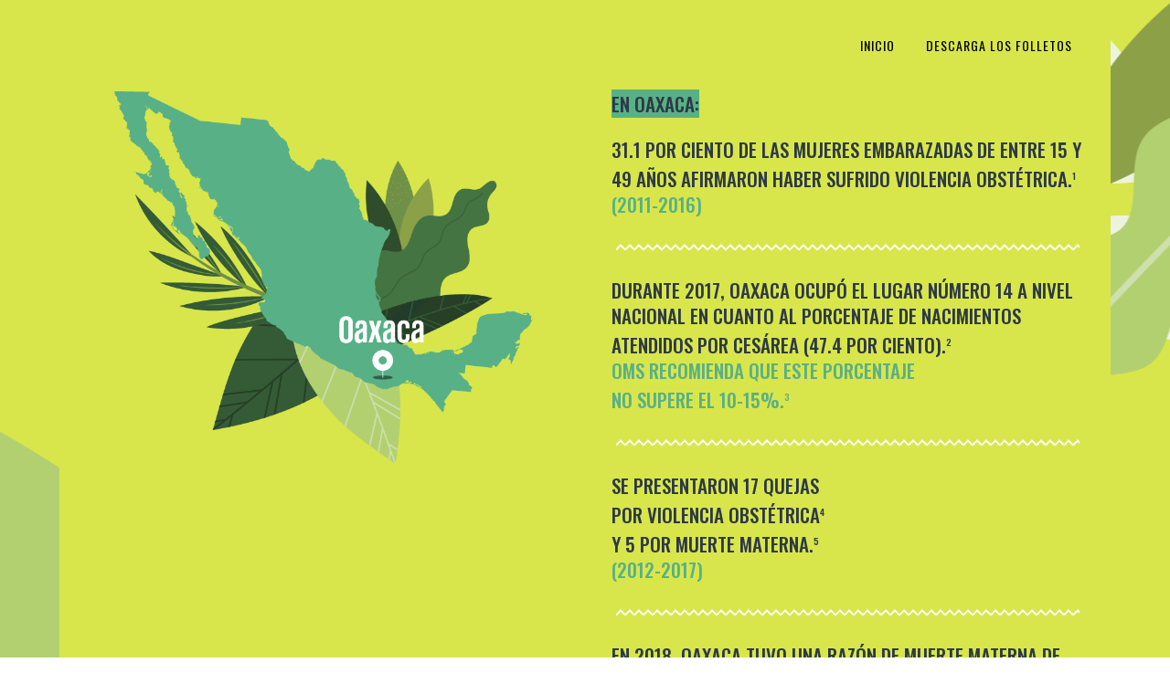

--- FILE ---
content_type: text/html; charset=UTF-8
request_url: https://saludreproductiva.gire.org.mx/info-oaxaca/
body_size: 17312
content:
	<!DOCTYPE html>
<html lang="es">
<head>
	<meta charset="UTF-8" />
	
				<meta name="viewport" content="width=device-width,initial-scale=1,user-scalable=no">
		
            
            
	<link rel="profile" href="http://gmpg.org/xfn/11" />
	<link rel="pingback" href="https://saludreproductiva.gire.org.mx/xmlrpc.php" />

	<meta name='robots' content='index, follow, max-image-preview:large, max-snippet:-1, max-video-preview:-1' />

	<!-- This site is optimized with the Yoast SEO plugin v23.5 - https://yoast.com/wordpress/plugins/seo/ -->
	<title>INFO-OAXACA - Salud Reproductiva</title>
	<link rel="canonical" href="https://saludreproductiva.gire.org.mx/info-oaxaca/" />
	<meta property="og:locale" content="es_ES" />
	<meta property="og:type" content="article" />
	<meta property="og:title" content="INFO-OAXACA - Salud Reproductiva" />
	<meta property="og:url" content="https://saludreproductiva.gire.org.mx/info-oaxaca/" />
	<meta property="og:site_name" content="Salud Reproductiva" />
	<meta property="article:modified_time" content="2022-07-16T00:09:14+00:00" />
	<meta property="og:image" content="https://saludreproductiva.gire.org.mx/wp-content/uploads/2020/10/FB.png" />
	<meta property="og:image:width" content="1202" />
	<meta property="og:image:height" content="628" />
	<meta property="og:image:type" content="image/png" />
	<meta name="twitter:card" content="summary_large_image" />
	<meta name="twitter:label1" content="Tiempo de lectura" />
	<meta name="twitter:data1" content="6 minutos" />
	<script type="application/ld+json" class="yoast-schema-graph">{"@context":"https://schema.org","@graph":[{"@type":"WebPage","@id":"https://saludreproductiva.gire.org.mx/info-oaxaca/","url":"https://saludreproductiva.gire.org.mx/info-oaxaca/","name":"INFO-OAXACA - Salud Reproductiva","isPartOf":{"@id":"https://saludreproductiva.gire.org.mx/#website"},"datePublished":"2020-09-29T20:37:43+00:00","dateModified":"2022-07-16T00:09:14+00:00","breadcrumb":{"@id":"https://saludreproductiva.gire.org.mx/info-oaxaca/#breadcrumb"},"inLanguage":"es","potentialAction":[{"@type":"ReadAction","target":["https://saludreproductiva.gire.org.mx/info-oaxaca/"]}]},{"@type":"BreadcrumbList","@id":"https://saludreproductiva.gire.org.mx/info-oaxaca/#breadcrumb","itemListElement":[{"@type":"ListItem","position":1,"name":"Portada","item":"https://saludreproductiva.gire.org.mx/"},{"@type":"ListItem","position":2,"name":"INFO-OAXACA"}]},{"@type":"WebSite","@id":"https://saludreproductiva.gire.org.mx/#website","url":"https://saludreproductiva.gire.org.mx/","name":"Salud Reproductiva","description":"Salud Reproductiva","potentialAction":[{"@type":"SearchAction","target":{"@type":"EntryPoint","urlTemplate":"https://saludreproductiva.gire.org.mx/?s={search_term_string}"},"query-input":{"@type":"PropertyValueSpecification","valueRequired":true,"valueName":"search_term_string"}}],"inLanguage":"es"}]}</script>
	<!-- / Yoast SEO plugin. -->


<link rel='dns-prefetch' href='//fonts.googleapis.com' />
<link rel="alternate" type="application/rss+xml" title="Salud Reproductiva &raquo; Feed" href="https://saludreproductiva.gire.org.mx/feed/" />
<link rel="alternate" type="application/rss+xml" title="Salud Reproductiva &raquo; Feed de los comentarios" href="https://saludreproductiva.gire.org.mx/comments/feed/" />
<script type="text/javascript">
/* <![CDATA[ */
window._wpemojiSettings = {"baseUrl":"https:\/\/s.w.org\/images\/core\/emoji\/15.0.3\/72x72\/","ext":".png","svgUrl":"https:\/\/s.w.org\/images\/core\/emoji\/15.0.3\/svg\/","svgExt":".svg","source":{"concatemoji":"https:\/\/saludreproductiva.gire.org.mx\/wp-includes\/js\/wp-emoji-release.min.js?ver=6.6.4"}};
/*! This file is auto-generated */
!function(i,n){var o,s,e;function c(e){try{var t={supportTests:e,timestamp:(new Date).valueOf()};sessionStorage.setItem(o,JSON.stringify(t))}catch(e){}}function p(e,t,n){e.clearRect(0,0,e.canvas.width,e.canvas.height),e.fillText(t,0,0);var t=new Uint32Array(e.getImageData(0,0,e.canvas.width,e.canvas.height).data),r=(e.clearRect(0,0,e.canvas.width,e.canvas.height),e.fillText(n,0,0),new Uint32Array(e.getImageData(0,0,e.canvas.width,e.canvas.height).data));return t.every(function(e,t){return e===r[t]})}function u(e,t,n){switch(t){case"flag":return n(e,"\ud83c\udff3\ufe0f\u200d\u26a7\ufe0f","\ud83c\udff3\ufe0f\u200b\u26a7\ufe0f")?!1:!n(e,"\ud83c\uddfa\ud83c\uddf3","\ud83c\uddfa\u200b\ud83c\uddf3")&&!n(e,"\ud83c\udff4\udb40\udc67\udb40\udc62\udb40\udc65\udb40\udc6e\udb40\udc67\udb40\udc7f","\ud83c\udff4\u200b\udb40\udc67\u200b\udb40\udc62\u200b\udb40\udc65\u200b\udb40\udc6e\u200b\udb40\udc67\u200b\udb40\udc7f");case"emoji":return!n(e,"\ud83d\udc26\u200d\u2b1b","\ud83d\udc26\u200b\u2b1b")}return!1}function f(e,t,n){var r="undefined"!=typeof WorkerGlobalScope&&self instanceof WorkerGlobalScope?new OffscreenCanvas(300,150):i.createElement("canvas"),a=r.getContext("2d",{willReadFrequently:!0}),o=(a.textBaseline="top",a.font="600 32px Arial",{});return e.forEach(function(e){o[e]=t(a,e,n)}),o}function t(e){var t=i.createElement("script");t.src=e,t.defer=!0,i.head.appendChild(t)}"undefined"!=typeof Promise&&(o="wpEmojiSettingsSupports",s=["flag","emoji"],n.supports={everything:!0,everythingExceptFlag:!0},e=new Promise(function(e){i.addEventListener("DOMContentLoaded",e,{once:!0})}),new Promise(function(t){var n=function(){try{var e=JSON.parse(sessionStorage.getItem(o));if("object"==typeof e&&"number"==typeof e.timestamp&&(new Date).valueOf()<e.timestamp+604800&&"object"==typeof e.supportTests)return e.supportTests}catch(e){}return null}();if(!n){if("undefined"!=typeof Worker&&"undefined"!=typeof OffscreenCanvas&&"undefined"!=typeof URL&&URL.createObjectURL&&"undefined"!=typeof Blob)try{var e="postMessage("+f.toString()+"("+[JSON.stringify(s),u.toString(),p.toString()].join(",")+"));",r=new Blob([e],{type:"text/javascript"}),a=new Worker(URL.createObjectURL(r),{name:"wpTestEmojiSupports"});return void(a.onmessage=function(e){c(n=e.data),a.terminate(),t(n)})}catch(e){}c(n=f(s,u,p))}t(n)}).then(function(e){for(var t in e)n.supports[t]=e[t],n.supports.everything=n.supports.everything&&n.supports[t],"flag"!==t&&(n.supports.everythingExceptFlag=n.supports.everythingExceptFlag&&n.supports[t]);n.supports.everythingExceptFlag=n.supports.everythingExceptFlag&&!n.supports.flag,n.DOMReady=!1,n.readyCallback=function(){n.DOMReady=!0}}).then(function(){return e}).then(function(){var e;n.supports.everything||(n.readyCallback(),(e=n.source||{}).concatemoji?t(e.concatemoji):e.wpemoji&&e.twemoji&&(t(e.twemoji),t(e.wpemoji)))}))}((window,document),window._wpemojiSettings);
/* ]]> */
</script>
<link rel='stylesheet' id='layerslider-css' href='https://saludreproductiva.gire.org.mx/wp-content/plugins/LayerSlider/assets/static/layerslider/css/layerslider.css?ver=7.10.0' type='text/css' media='all' />
<style id='wp-emoji-styles-inline-css' type='text/css'>

	img.wp-smiley, img.emoji {
		display: inline !important;
		border: none !important;
		box-shadow: none !important;
		height: 1em !important;
		width: 1em !important;
		margin: 0 0.07em !important;
		vertical-align: -0.1em !important;
		background: none !important;
		padding: 0 !important;
	}
</style>
<link rel='stylesheet' id='wp-block-library-css' href='https://saludreproductiva.gire.org.mx/wp-includes/css/dist/block-library/style.min.css?ver=6.6.4' type='text/css' media='all' />
<style id='classic-theme-styles-inline-css' type='text/css'>
/*! This file is auto-generated */
.wp-block-button__link{color:#fff;background-color:#32373c;border-radius:9999px;box-shadow:none;text-decoration:none;padding:calc(.667em + 2px) calc(1.333em + 2px);font-size:1.125em}.wp-block-file__button{background:#32373c;color:#fff;text-decoration:none}
</style>
<style id='global-styles-inline-css' type='text/css'>
:root{--wp--preset--aspect-ratio--square: 1;--wp--preset--aspect-ratio--4-3: 4/3;--wp--preset--aspect-ratio--3-4: 3/4;--wp--preset--aspect-ratio--3-2: 3/2;--wp--preset--aspect-ratio--2-3: 2/3;--wp--preset--aspect-ratio--16-9: 16/9;--wp--preset--aspect-ratio--9-16: 9/16;--wp--preset--color--black: #000000;--wp--preset--color--cyan-bluish-gray: #abb8c3;--wp--preset--color--white: #ffffff;--wp--preset--color--pale-pink: #f78da7;--wp--preset--color--vivid-red: #cf2e2e;--wp--preset--color--luminous-vivid-orange: #ff6900;--wp--preset--color--luminous-vivid-amber: #fcb900;--wp--preset--color--light-green-cyan: #7bdcb5;--wp--preset--color--vivid-green-cyan: #00d084;--wp--preset--color--pale-cyan-blue: #8ed1fc;--wp--preset--color--vivid-cyan-blue: #0693e3;--wp--preset--color--vivid-purple: #9b51e0;--wp--preset--gradient--vivid-cyan-blue-to-vivid-purple: linear-gradient(135deg,rgba(6,147,227,1) 0%,rgb(155,81,224) 100%);--wp--preset--gradient--light-green-cyan-to-vivid-green-cyan: linear-gradient(135deg,rgb(122,220,180) 0%,rgb(0,208,130) 100%);--wp--preset--gradient--luminous-vivid-amber-to-luminous-vivid-orange: linear-gradient(135deg,rgba(252,185,0,1) 0%,rgba(255,105,0,1) 100%);--wp--preset--gradient--luminous-vivid-orange-to-vivid-red: linear-gradient(135deg,rgba(255,105,0,1) 0%,rgb(207,46,46) 100%);--wp--preset--gradient--very-light-gray-to-cyan-bluish-gray: linear-gradient(135deg,rgb(238,238,238) 0%,rgb(169,184,195) 100%);--wp--preset--gradient--cool-to-warm-spectrum: linear-gradient(135deg,rgb(74,234,220) 0%,rgb(151,120,209) 20%,rgb(207,42,186) 40%,rgb(238,44,130) 60%,rgb(251,105,98) 80%,rgb(254,248,76) 100%);--wp--preset--gradient--blush-light-purple: linear-gradient(135deg,rgb(255,206,236) 0%,rgb(152,150,240) 100%);--wp--preset--gradient--blush-bordeaux: linear-gradient(135deg,rgb(254,205,165) 0%,rgb(254,45,45) 50%,rgb(107,0,62) 100%);--wp--preset--gradient--luminous-dusk: linear-gradient(135deg,rgb(255,203,112) 0%,rgb(199,81,192) 50%,rgb(65,88,208) 100%);--wp--preset--gradient--pale-ocean: linear-gradient(135deg,rgb(255,245,203) 0%,rgb(182,227,212) 50%,rgb(51,167,181) 100%);--wp--preset--gradient--electric-grass: linear-gradient(135deg,rgb(202,248,128) 0%,rgb(113,206,126) 100%);--wp--preset--gradient--midnight: linear-gradient(135deg,rgb(2,3,129) 0%,rgb(40,116,252) 100%);--wp--preset--font-size--small: 13px;--wp--preset--font-size--medium: 20px;--wp--preset--font-size--large: 36px;--wp--preset--font-size--x-large: 42px;--wp--preset--spacing--20: 0.44rem;--wp--preset--spacing--30: 0.67rem;--wp--preset--spacing--40: 1rem;--wp--preset--spacing--50: 1.5rem;--wp--preset--spacing--60: 2.25rem;--wp--preset--spacing--70: 3.38rem;--wp--preset--spacing--80: 5.06rem;--wp--preset--shadow--natural: 6px 6px 9px rgba(0, 0, 0, 0.2);--wp--preset--shadow--deep: 12px 12px 50px rgba(0, 0, 0, 0.4);--wp--preset--shadow--sharp: 6px 6px 0px rgba(0, 0, 0, 0.2);--wp--preset--shadow--outlined: 6px 6px 0px -3px rgba(255, 255, 255, 1), 6px 6px rgba(0, 0, 0, 1);--wp--preset--shadow--crisp: 6px 6px 0px rgba(0, 0, 0, 1);}:where(.is-layout-flex){gap: 0.5em;}:where(.is-layout-grid){gap: 0.5em;}body .is-layout-flex{display: flex;}.is-layout-flex{flex-wrap: wrap;align-items: center;}.is-layout-flex > :is(*, div){margin: 0;}body .is-layout-grid{display: grid;}.is-layout-grid > :is(*, div){margin: 0;}:where(.wp-block-columns.is-layout-flex){gap: 2em;}:where(.wp-block-columns.is-layout-grid){gap: 2em;}:where(.wp-block-post-template.is-layout-flex){gap: 1.25em;}:where(.wp-block-post-template.is-layout-grid){gap: 1.25em;}.has-black-color{color: var(--wp--preset--color--black) !important;}.has-cyan-bluish-gray-color{color: var(--wp--preset--color--cyan-bluish-gray) !important;}.has-white-color{color: var(--wp--preset--color--white) !important;}.has-pale-pink-color{color: var(--wp--preset--color--pale-pink) !important;}.has-vivid-red-color{color: var(--wp--preset--color--vivid-red) !important;}.has-luminous-vivid-orange-color{color: var(--wp--preset--color--luminous-vivid-orange) !important;}.has-luminous-vivid-amber-color{color: var(--wp--preset--color--luminous-vivid-amber) !important;}.has-light-green-cyan-color{color: var(--wp--preset--color--light-green-cyan) !important;}.has-vivid-green-cyan-color{color: var(--wp--preset--color--vivid-green-cyan) !important;}.has-pale-cyan-blue-color{color: var(--wp--preset--color--pale-cyan-blue) !important;}.has-vivid-cyan-blue-color{color: var(--wp--preset--color--vivid-cyan-blue) !important;}.has-vivid-purple-color{color: var(--wp--preset--color--vivid-purple) !important;}.has-black-background-color{background-color: var(--wp--preset--color--black) !important;}.has-cyan-bluish-gray-background-color{background-color: var(--wp--preset--color--cyan-bluish-gray) !important;}.has-white-background-color{background-color: var(--wp--preset--color--white) !important;}.has-pale-pink-background-color{background-color: var(--wp--preset--color--pale-pink) !important;}.has-vivid-red-background-color{background-color: var(--wp--preset--color--vivid-red) !important;}.has-luminous-vivid-orange-background-color{background-color: var(--wp--preset--color--luminous-vivid-orange) !important;}.has-luminous-vivid-amber-background-color{background-color: var(--wp--preset--color--luminous-vivid-amber) !important;}.has-light-green-cyan-background-color{background-color: var(--wp--preset--color--light-green-cyan) !important;}.has-vivid-green-cyan-background-color{background-color: var(--wp--preset--color--vivid-green-cyan) !important;}.has-pale-cyan-blue-background-color{background-color: var(--wp--preset--color--pale-cyan-blue) !important;}.has-vivid-cyan-blue-background-color{background-color: var(--wp--preset--color--vivid-cyan-blue) !important;}.has-vivid-purple-background-color{background-color: var(--wp--preset--color--vivid-purple) !important;}.has-black-border-color{border-color: var(--wp--preset--color--black) !important;}.has-cyan-bluish-gray-border-color{border-color: var(--wp--preset--color--cyan-bluish-gray) !important;}.has-white-border-color{border-color: var(--wp--preset--color--white) !important;}.has-pale-pink-border-color{border-color: var(--wp--preset--color--pale-pink) !important;}.has-vivid-red-border-color{border-color: var(--wp--preset--color--vivid-red) !important;}.has-luminous-vivid-orange-border-color{border-color: var(--wp--preset--color--luminous-vivid-orange) !important;}.has-luminous-vivid-amber-border-color{border-color: var(--wp--preset--color--luminous-vivid-amber) !important;}.has-light-green-cyan-border-color{border-color: var(--wp--preset--color--light-green-cyan) !important;}.has-vivid-green-cyan-border-color{border-color: var(--wp--preset--color--vivid-green-cyan) !important;}.has-pale-cyan-blue-border-color{border-color: var(--wp--preset--color--pale-cyan-blue) !important;}.has-vivid-cyan-blue-border-color{border-color: var(--wp--preset--color--vivid-cyan-blue) !important;}.has-vivid-purple-border-color{border-color: var(--wp--preset--color--vivid-purple) !important;}.has-vivid-cyan-blue-to-vivid-purple-gradient-background{background: var(--wp--preset--gradient--vivid-cyan-blue-to-vivid-purple) !important;}.has-light-green-cyan-to-vivid-green-cyan-gradient-background{background: var(--wp--preset--gradient--light-green-cyan-to-vivid-green-cyan) !important;}.has-luminous-vivid-amber-to-luminous-vivid-orange-gradient-background{background: var(--wp--preset--gradient--luminous-vivid-amber-to-luminous-vivid-orange) !important;}.has-luminous-vivid-orange-to-vivid-red-gradient-background{background: var(--wp--preset--gradient--luminous-vivid-orange-to-vivid-red) !important;}.has-very-light-gray-to-cyan-bluish-gray-gradient-background{background: var(--wp--preset--gradient--very-light-gray-to-cyan-bluish-gray) !important;}.has-cool-to-warm-spectrum-gradient-background{background: var(--wp--preset--gradient--cool-to-warm-spectrum) !important;}.has-blush-light-purple-gradient-background{background: var(--wp--preset--gradient--blush-light-purple) !important;}.has-blush-bordeaux-gradient-background{background: var(--wp--preset--gradient--blush-bordeaux) !important;}.has-luminous-dusk-gradient-background{background: var(--wp--preset--gradient--luminous-dusk) !important;}.has-pale-ocean-gradient-background{background: var(--wp--preset--gradient--pale-ocean) !important;}.has-electric-grass-gradient-background{background: var(--wp--preset--gradient--electric-grass) !important;}.has-midnight-gradient-background{background: var(--wp--preset--gradient--midnight) !important;}.has-small-font-size{font-size: var(--wp--preset--font-size--small) !important;}.has-medium-font-size{font-size: var(--wp--preset--font-size--medium) !important;}.has-large-font-size{font-size: var(--wp--preset--font-size--large) !important;}.has-x-large-font-size{font-size: var(--wp--preset--font-size--x-large) !important;}
:where(.wp-block-post-template.is-layout-flex){gap: 1.25em;}:where(.wp-block-post-template.is-layout-grid){gap: 1.25em;}
:where(.wp-block-columns.is-layout-flex){gap: 2em;}:where(.wp-block-columns.is-layout-grid){gap: 2em;}
:root :where(.wp-block-pullquote){font-size: 1.5em;line-height: 1.6;}
</style>
<link rel='stylesheet' id='contact-form-7-css' href='https://saludreproductiva.gire.org.mx/wp-content/plugins/contact-form-7/includes/css/styles.css?ver=5.9.8' type='text/css' media='all' />
<link rel='stylesheet' id='mediaelement-css' href='https://saludreproductiva.gire.org.mx/wp-includes/js/mediaelement/mediaelementplayer-legacy.min.css?ver=4.2.17' type='text/css' media='all' />
<link rel='stylesheet' id='wp-mediaelement-css' href='https://saludreproductiva.gire.org.mx/wp-includes/js/mediaelement/wp-mediaelement.min.css?ver=6.6.4' type='text/css' media='all' />
<link rel='stylesheet' id='bridge-default-style-css' href='https://saludreproductiva.gire.org.mx/wp-content/themes/bridge/style.css?ver=6.6.4' type='text/css' media='all' />
<link rel='stylesheet' id='bridge-qode-font_awesome-css' href='https://saludreproductiva.gire.org.mx/wp-content/themes/bridge/css/font-awesome/css/font-awesome.min.css?ver=6.6.4' type='text/css' media='all' />
<link rel='stylesheet' id='bridge-qode-font_elegant-css' href='https://saludreproductiva.gire.org.mx/wp-content/themes/bridge/css/elegant-icons/style.min.css?ver=6.6.4' type='text/css' media='all' />
<link rel='stylesheet' id='bridge-qode-linea_icons-css' href='https://saludreproductiva.gire.org.mx/wp-content/themes/bridge/css/linea-icons/style.css?ver=6.6.4' type='text/css' media='all' />
<link rel='stylesheet' id='bridge-qode-dripicons-css' href='https://saludreproductiva.gire.org.mx/wp-content/themes/bridge/css/dripicons/dripicons.css?ver=6.6.4' type='text/css' media='all' />
<link rel='stylesheet' id='bridge-qode-kiko-css' href='https://saludreproductiva.gire.org.mx/wp-content/themes/bridge/css/kiko/kiko-all.css?ver=6.6.4' type='text/css' media='all' />
<link rel='stylesheet' id='bridge-stylesheet-css' href='https://saludreproductiva.gire.org.mx/wp-content/themes/bridge/css/stylesheet.min.css?ver=6.6.4' type='text/css' media='all' />
<style id='bridge-stylesheet-inline-css' type='text/css'>
   .page-id-16011.disabled_footer_top .footer_top_holder, .page-id-16011.disabled_footer_bottom .footer_bottom_holder { display: none;}


</style>
<link rel='stylesheet' id='bridge-print-css' href='https://saludreproductiva.gire.org.mx/wp-content/themes/bridge/css/print.css?ver=6.6.4' type='text/css' media='all' />
<link rel='stylesheet' id='bridge-style-dynamic-css' href='https://saludreproductiva.gire.org.mx/wp-content/themes/bridge/css/style_dynamic.css?ver=1675878436' type='text/css' media='all' />
<link rel='stylesheet' id='bridge-responsive-css' href='https://saludreproductiva.gire.org.mx/wp-content/themes/bridge/css/responsive.min.css?ver=6.6.4' type='text/css' media='all' />
<link rel='stylesheet' id='bridge-style-dynamic-responsive-css' href='https://saludreproductiva.gire.org.mx/wp-content/themes/bridge/css/style_dynamic_responsive.css?ver=1675878436' type='text/css' media='all' />
<style id='bridge-style-dynamic-responsive-inline-css' type='text/css'>
.page_not_found h2 {
    margin: 114px 0 20px;
    font-size: 32px;
}
.qode-btn.qode-btn-simple.qode-button-with-separator{
    position: relative;
}

.qode-btn.qode-btn-simple.qode-button-with-separator:before{
    content: '';
    width: 100px;
    height: 100%;
    border-bottom: 1px solid black;
    position: absolute;
    display: inline-block;
    bottom: 50%;
    left: -130px;
}

.cf7_custom_style_1 input.wpcf7-form-control.wpcf7-submit{
    margin-top: 15px;
}

.qode-instagram-feed{
    margin: 0 -25px
}

.qode-instagram-feed li{
    padding: 0 12.5px!important;
}
@media only screen and (max-width: 1000px){
    .qode_clients.four_columns .qode_client_holder{
        width: 50%;
    }
}
.portfolio_detail .info h6{
    font-family: 'Oswald', sans-serif;
    font-size: 21px;
    line-height: 28px;
    font-weight: 500;
    letter-spacing: 0px;
}
.side_menu .qode-instagram-feed li{
    padding: 0 2.5px!important;
    margin: 0 0 5px!important;
}

.side_menu .qode-instagram-feed{
    margin: 0 -2.5px;
}





</style>
<link rel='stylesheet' id='js_composer_front-css' href='https://saludreproductiva.gire.org.mx/wp-content/plugins/js_composer/assets/css/js_composer.min.css?ver=7.5' type='text/css' media='all' />
<link rel='stylesheet' id='bridge-style-handle-google-fonts-css' href='https://fonts.googleapis.com/css?family=Raleway%3A100%2C200%2C300%2C400%2C500%2C600%2C700%2C800%2C900%2C100italic%2C300italic%2C400italic%2C700italic%7COswald%3A100%2C200%2C300%2C400%2C500%2C600%2C700%2C800%2C900%2C100italic%2C300italic%2C400italic%2C700italic%7CRaleway%3A100%2C200%2C300%2C400%2C500%2C600%2C700%2C800%2C900%2C100italic%2C300italic%2C400italic%2C700italic%7CRoboto%3A100%2C200%2C300%2C400%2C500%2C600%2C700%2C800%2C900%2C100italic%2C300italic%2C400italic%2C700italic&#038;subset=latin%2Clatin-ext&#038;ver=1.0.0' type='text/css' media='all' />
<link rel='stylesheet' id='bridge-core-dashboard-style-css' href='https://saludreproductiva.gire.org.mx/wp-content/plugins/bridge-core/modules/core-dashboard/assets/css/core-dashboard.min.css?ver=6.6.4' type='text/css' media='all' />
<script type="text/javascript" src="https://saludreproductiva.gire.org.mx/wp-includes/js/jquery/jquery.min.js?ver=3.7.1" id="jquery-core-js"></script>
<script type="text/javascript" src="https://saludreproductiva.gire.org.mx/wp-includes/js/jquery/jquery-migrate.min.js?ver=3.4.1" id="jquery-migrate-js"></script>
<script type="text/javascript" id="layerslider-utils-js-extra">
/* <![CDATA[ */
var LS_Meta = {"v":"7.10.0","fixGSAP":"1"};
/* ]]> */
</script>
<script type="text/javascript" src="https://saludreproductiva.gire.org.mx/wp-content/plugins/LayerSlider/assets/static/layerslider/js/layerslider.utils.js?ver=7.10.0" id="layerslider-utils-js"></script>
<script type="text/javascript" src="https://saludreproductiva.gire.org.mx/wp-content/plugins/LayerSlider/assets/static/layerslider/js/layerslider.kreaturamedia.jquery.js?ver=7.10.0" id="layerslider-js"></script>
<script type="text/javascript" src="https://saludreproductiva.gire.org.mx/wp-content/plugins/LayerSlider/assets/static/layerslider/js/layerslider.transitions.js?ver=7.10.0" id="layerslider-transitions-js"></script>
<script></script><meta name="generator" content="Powered by LayerSlider 7.10.0 - Build Heros, Sliders, and Popups. Create Animations and Beautiful, Rich Web Content as Easy as Never Before on WordPress." />
<!-- LayerSlider updates and docs at: https://layerslider.com -->
<link rel="EditURI" type="application/rsd+xml" title="RSD" href="https://saludreproductiva.gire.org.mx/xmlrpc.php?rsd" />
<meta name="generator" content="WordPress 6.6.4" />
<link rel='shortlink' href='https://saludreproductiva.gire.org.mx/?p=16011' />
<link rel="alternate" title="oEmbed (JSON)" type="application/json+oembed" href="https://saludreproductiva.gire.org.mx/wp-json/oembed/1.0/embed?url=https%3A%2F%2Fsaludreproductiva.gire.org.mx%2Finfo-oaxaca%2F" />
<link rel="alternate" title="oEmbed (XML)" type="text/xml+oembed" href="https://saludreproductiva.gire.org.mx/wp-json/oembed/1.0/embed?url=https%3A%2F%2Fsaludreproductiva.gire.org.mx%2Finfo-oaxaca%2F&#038;format=xml" />

		<!-- GA Google Analytics @ https://m0n.co/ga -->
		<script async src="https://www.googletagmanager.com/gtag/js?id=G-3FTQ6SM6YQ"></script>
		<script>
			window.dataLayer = window.dataLayer || [];
			function gtag(){dataLayer.push(arguments);}
			gtag('js', new Date());
			gtag('config', 'G-3FTQ6SM6YQ');
		</script>

	<meta name="generator" content="Powered by WPBakery Page Builder - drag and drop page builder for WordPress."/>
<meta name="generator" content="Powered by Slider Revolution 6.6.20 - responsive, Mobile-Friendly Slider Plugin for WordPress with comfortable drag and drop interface." />
<link rel="icon" href="https://saludreproductiva.gire.org.mx/wp-content/uploads/2020/10/cropped-favicon-32x32.png" sizes="32x32" />
<link rel="icon" href="https://saludreproductiva.gire.org.mx/wp-content/uploads/2020/10/cropped-favicon-192x192.png" sizes="192x192" />
<link rel="apple-touch-icon" href="https://saludreproductiva.gire.org.mx/wp-content/uploads/2020/10/cropped-favicon-180x180.png" />
<meta name="msapplication-TileImage" content="https://saludreproductiva.gire.org.mx/wp-content/uploads/2020/10/cropped-favicon-270x270.png" />
<script>function setREVStartSize(e){
			//window.requestAnimationFrame(function() {
				window.RSIW = window.RSIW===undefined ? window.innerWidth : window.RSIW;
				window.RSIH = window.RSIH===undefined ? window.innerHeight : window.RSIH;
				try {
					var pw = document.getElementById(e.c).parentNode.offsetWidth,
						newh;
					pw = pw===0 || isNaN(pw) || (e.l=="fullwidth" || e.layout=="fullwidth") ? window.RSIW : pw;
					e.tabw = e.tabw===undefined ? 0 : parseInt(e.tabw);
					e.thumbw = e.thumbw===undefined ? 0 : parseInt(e.thumbw);
					e.tabh = e.tabh===undefined ? 0 : parseInt(e.tabh);
					e.thumbh = e.thumbh===undefined ? 0 : parseInt(e.thumbh);
					e.tabhide = e.tabhide===undefined ? 0 : parseInt(e.tabhide);
					e.thumbhide = e.thumbhide===undefined ? 0 : parseInt(e.thumbhide);
					e.mh = e.mh===undefined || e.mh=="" || e.mh==="auto" ? 0 : parseInt(e.mh,0);
					if(e.layout==="fullscreen" || e.l==="fullscreen")
						newh = Math.max(e.mh,window.RSIH);
					else{
						e.gw = Array.isArray(e.gw) ? e.gw : [e.gw];
						for (var i in e.rl) if (e.gw[i]===undefined || e.gw[i]===0) e.gw[i] = e.gw[i-1];
						e.gh = e.el===undefined || e.el==="" || (Array.isArray(e.el) && e.el.length==0)? e.gh : e.el;
						e.gh = Array.isArray(e.gh) ? e.gh : [e.gh];
						for (var i in e.rl) if (e.gh[i]===undefined || e.gh[i]===0) e.gh[i] = e.gh[i-1];
											
						var nl = new Array(e.rl.length),
							ix = 0,
							sl;
						e.tabw = e.tabhide>=pw ? 0 : e.tabw;
						e.thumbw = e.thumbhide>=pw ? 0 : e.thumbw;
						e.tabh = e.tabhide>=pw ? 0 : e.tabh;
						e.thumbh = e.thumbhide>=pw ? 0 : e.thumbh;
						for (var i in e.rl) nl[i] = e.rl[i]<window.RSIW ? 0 : e.rl[i];
						sl = nl[0];
						for (var i in nl) if (sl>nl[i] && nl[i]>0) { sl = nl[i]; ix=i;}
						var m = pw>(e.gw[ix]+e.tabw+e.thumbw) ? 1 : (pw-(e.tabw+e.thumbw)) / (e.gw[ix]);
						newh =  (e.gh[ix] * m) + (e.tabh + e.thumbh);
					}
					var el = document.getElementById(e.c);
					if (el!==null && el) el.style.height = newh+"px";
					el = document.getElementById(e.c+"_wrapper");
					if (el!==null && el) {
						el.style.height = newh+"px";
						el.style.display = "block";
					}
				} catch(e){
					console.log("Failure at Presize of Slider:" + e)
				}
			//});
		  };</script>
<style type="text/css" data-type="vc_shortcodes-custom-css">.vc_custom_1656460330008{background-color: #d8e64b !important;}.vc_custom_1656461133254{background-position: 0 0 !important;background-repeat: no-repeat !important;}.vc_custom_1600794656423{padding-top: 20px !important;padding-right: 5px !important;padding-bottom: 20px !important;padding-left: 5px !important;}.vc_custom_1600794656423{padding-top: 20px !important;padding-right: 5px !important;padding-bottom: 20px !important;padding-left: 5px !important;}.vc_custom_1600794656423{padding-top: 20px !important;padding-right: 5px !important;padding-bottom: 20px !important;padding-left: 5px !important;}.vc_custom_1656458726056{padding-top: 30px !important;padding-bottom: 30px !important;}.vc_custom_1656461001350{padding-top: 30px !important;padding-bottom: 40px !important;}</style><noscript><style> .wpb_animate_when_almost_visible { opacity: 1; }</style></noscript></head>

<body class="page-template page-template-full_width page-template-full_width-php page page-id-16011 bridge-core-3.1.6  boxed qode-title-hidden qode-theme-ver-19.6 qode-theme-bridge disabled_footer_bottom wpb-js-composer js-comp-ver-7.5 vc_responsive" itemscope itemtype="http://schema.org/WebPage">



	<div class="ajax_loader"><div class="ajax_loader_1"><div class="two_rotating_circles"><div class="dot1"></div><div class="dot2"></div></div></div></div>
	
<div class="wrapper">
	<div class="wrapper_inner">

    
		<!-- Google Analytics start -->
				<!-- Google Analytics end -->

		
	<header class=" scroll_header_top_area  stick transparent scrolled_not_transparent page_header">
	<div class="header_inner clearfix">
				<div class="header_top_bottom_holder">
			
			<div class="header_bottom clearfix" style=' background-color:rgba(216, 230, 75, 0);' >
											<div class="header_inner_left">
																	<div class="mobile_menu_button">
		<span>
			<i class="qode_icon_font_awesome fa fa-bars " ></i>		</span>
	</div>
								<div class="logo_wrapper" >
	<div class="q_logo">
		<a itemprop="url" href="https://saludreproductiva.gire.org.mx/" >
             <img itemprop="image" class="normal" src="https://saludreproductiva.gire.org.mx/wp-content/uploads/2020/09/logo_oscuro_02.png" alt="Logo"> 			 <img itemprop="image" class="light" src="https://saludreproductiva.gire.org.mx/wp-content/uploads/2020/09/logo_oscuro_02.png" alt="Logo"/> 			 <img itemprop="image" class="dark" src="https://saludreproductiva.gire.org.mx/wp-content/uploads/2020/09/logo_oscuro_02.png" alt="Logo"/> 			 <img itemprop="image" class="sticky" src="https://saludreproductiva.gire.org.mx/wp-content/uploads/2020/09/logo_oscuro_02.png" alt="Logo"/> 			 <img itemprop="image" class="mobile" src="https://saludreproductiva.gire.org.mx/wp-content/uploads/2020/09/logo_oscuro_02.png" alt="Logo"/> 					</a>
	</div>
	</div>															</div>
															<div class="header_inner_right">
									<div class="side_menu_button_wrapper right">
																														<div class="side_menu_button">
																																	
										</div>
									</div>
								</div>
							
							
							<nav class="main_menu drop_down right">
								<ul id="menu-menu" class=""><li id="nav-menu-item-16444" class="menu-item menu-item-type-post_type menu-item-object-page menu-item-home  narrow"><a href="https://saludreproductiva.gire.org.mx/" class=""><i class="menu_icon blank fa"></i><span>Inicio</span><span class="plus"></span></a></li>
<li id="nav-menu-item-16445" class="menu-item menu-item-type-post_type menu-item-object-page  narrow"><a href="https://saludreproductiva.gire.org.mx/folletos/" class=""><i class="menu_icon blank fa"></i><span>Descarga los folletos</span><span class="plus"></span></a></li>
</ul>							</nav>
														<nav class="mobile_menu">
	<ul id="menu-menu-1" class=""><li id="mobile-menu-item-16444" class="menu-item menu-item-type-post_type menu-item-object-page menu-item-home "><a href="https://saludreproductiva.gire.org.mx/" class=""><span>Inicio</span></a><span class="mobile_arrow"><i class="fa fa-angle-right"></i><i class="fa fa-angle-down"></i></span></li>
<li id="mobile-menu-item-16445" class="menu-item menu-item-type-post_type menu-item-object-page "><a href="https://saludreproductiva.gire.org.mx/folletos/" class=""><span>Descarga los folletos</span></a><span class="mobile_arrow"><i class="fa fa-angle-right"></i><i class="fa fa-angle-down"></i></span></li>
</ul></nav>											</div>
			</div>
		</div>

</header>	<a id="back_to_top" href="#">
        <span class="fa-stack">
            <span aria-hidden="true" class="qode_icon_font_elegant arrow_carrot-up " ></span>        </span>
	</a>
	
	
    
    	
    
    <div class="content ">
        <div class="content_inner  ">
    					<div class="full_width">
	<div class="full_width_inner" >
										<div class="wpb-content-wrapper"><div id="facts"  data-q_id="#inicio"    class="vc_row wpb_row section vc_row-fluid  vc_custom_1656460330008" style=' text-align:center;'><div class=" full_section_inner clearfix"><div class="wpb_column vc_column_container vc_col-sm-12"><div class="vc_column-inner"><div class="wpb_wrapper">	<div class="vc_empty_space"  style="height: 100px" ><span
			class="vc_empty_space_inner">
			<span class="empty_space_image"  ></span>
		</span></div>

<div class='q_elements_holder two_columns responsive_mode_from_768' ><div class='q_elements_item ' data-animation='no' data-item-class='q_elements_holder_custom_303039' style='vertical-align:top;text-align:center;'><div class='q_elements_item_inner'><div class='q_elements_item_content q_elements_holder_custom_303039' style='padding:0 10% 0 10%'>
	<div class="wpb_single_image wpb_content_element vc_align_center  vc_custom_1656461133254">
		<div class="wpb_wrapper">
			
			<div class="vc_single_image-wrapper   vc_box_border_grey"><img fetchpriority="high" decoding="async" width="734" height="651" src="https://saludreproductiva.gire.org.mx/wp-content/uploads/2020/09/mapa_oax.png" class="vc_single_image-img attachment-full" alt="" title="mapa_oax" srcset="https://saludreproductiva.gire.org.mx/wp-content/uploads/2020/09/mapa_oax.png 734w, https://saludreproductiva.gire.org.mx/wp-content/uploads/2020/09/mapa_oax-300x266.png 300w, https://saludreproductiva.gire.org.mx/wp-content/uploads/2020/09/mapa_oax-700x621.png 700w" sizes="(max-width: 734px) 100vw, 734px" /></div>
		</div>
	</div>
</div></div></div><div class='q_elements_item ' data-animation='no' data-item-class='q_elements_holder_custom_371808' style='vertical-align:middle;text-align:left;'><div class='q_elements_item_inner'><div class='q_elements_item_content q_elements_holder_custom_371808' style='padding:0 5%'>
	<div class="wpb_text_column wpb_content_element ">
		<div class="wpb_wrapper">
			<h4><span style="background-color: #58b087;">En Oaxaca:</span></h4>
<p>&nbsp;</p>
<h4 class="p1">31.1 por ciento de las mujeres embarazadas de entre 15 y 49 años afirmaron haber sufrido violencia obstétrica.<sup>1</sup></h4>
<h4><span style="color: #58b087;">(2011-2016)</span></h4>

		</div> 
	</div> 
<div class="vc-zigzag-wrapper vc_custom_1600794656423 vc-zigzag-align-center"><div class="vc-zigzag-inner" style="width: 100%;min-height: 10px;background: 0 repeat-x url(&#039;data:image/svg+xml;utf-8,%3C%3Fxml%20version%3D%221.0%22%20encoding%3D%22utf-8%22%3F%3E%3C%21DOCTYPE%20svg%20PUBLIC%20%22-%2F%2FW3C%2F%2FDTD%20SVG%201.1%2F%2FEN%22%20%22http%3A%2F%2Fwww.w3.org%2FGraphics%2FSVG%2F1.1%2FDTD%2Fsvg11.dtd%22%3E%3Csvg%20width%3D%2210px%22%20height%3D%228px%22%20viewBox%3D%220%200%2018%2015%22%20version%3D%221.1%22%20xmlns%3D%22http%3A%2F%2Fwww.w3.org%2F2000%2Fsvg%22%20xmlns%3Axlink%3D%22http%3A%2F%2Fwww.w3.org%2F1999%2Fxlink%22%3E%3Cpolygon%20id%3D%22Combined-Shape%22%20fill%3D%22%23ffffff%22%20points%3D%228.98762301%200%200%209.12771969%200%2014.519983%209%205.40479869%2018%2014.519983%2018%209.12771969%22%3E%3C%2Fpolygon%3E%3C%2Fsvg%3E&#039;);"></div></div>
	<div class="wpb_text_column wpb_content_element ">
		<div class="wpb_wrapper">
			<h4 class="p1"><span class="s1">Durante 2017, Oaxaca ocupó el lugar </span><span class="s2">número 14 a nivel nacional en cuanto al porcentaje de nacimientos atendidos por cesárea</span> <span class="s2">(47.4 por ciento)</span><span class="s1">.</span><sup>2</sup></h4>
<h4><span style="color: #58b087;">OMS recomienda que este porcentaje<br />
no supere el 10-15%.<sup>3</sup></span></h4>

		</div> 
	</div> 
<div class="vc-zigzag-wrapper vc_custom_1600794656423 vc-zigzag-align-center"><div class="vc-zigzag-inner" style="width: 100%;min-height: 10px;background: 0 repeat-x url(&#039;data:image/svg+xml;utf-8,%3C%3Fxml%20version%3D%221.0%22%20encoding%3D%22utf-8%22%3F%3E%3C%21DOCTYPE%20svg%20PUBLIC%20%22-%2F%2FW3C%2F%2FDTD%20SVG%201.1%2F%2FEN%22%20%22http%3A%2F%2Fwww.w3.org%2FGraphics%2FSVG%2F1.1%2FDTD%2Fsvg11.dtd%22%3E%3Csvg%20width%3D%2210px%22%20height%3D%228px%22%20viewBox%3D%220%200%2018%2015%22%20version%3D%221.1%22%20xmlns%3D%22http%3A%2F%2Fwww.w3.org%2F2000%2Fsvg%22%20xmlns%3Axlink%3D%22http%3A%2F%2Fwww.w3.org%2F1999%2Fxlink%22%3E%3Cpolygon%20id%3D%22Combined-Shape%22%20fill%3D%22%23ffffff%22%20points%3D%228.98762301%200%200%209.12771969%200%2014.519983%209%205.40479869%2018%2014.519983%2018%209.12771969%22%3E%3C%2Fpolygon%3E%3C%2Fsvg%3E&#039;);"></div></div>
	<div class="wpb_text_column wpb_content_element ">
		<div class="wpb_wrapper">
			<h4>Se presentaron 17 quejas<br />
por violencia obstétrica<sup>4</sup><br />
y 5 por muerte materna.<sup>5</sup></h4>
<h4><span style="color: #58b087;">(2012-2017)</span></h4>

		</div> 
	</div> 
<div class="vc-zigzag-wrapper vc_custom_1600794656423 vc-zigzag-align-center"><div class="vc-zigzag-inner" style="width: 100%;min-height: 10px;background: 0 repeat-x url(&#039;data:image/svg+xml;utf-8,%3C%3Fxml%20version%3D%221.0%22%20encoding%3D%22utf-8%22%3F%3E%3C%21DOCTYPE%20svg%20PUBLIC%20%22-%2F%2FW3C%2F%2FDTD%20SVG%201.1%2F%2FEN%22%20%22http%3A%2F%2Fwww.w3.org%2FGraphics%2FSVG%2F1.1%2FDTD%2Fsvg11.dtd%22%3E%3Csvg%20width%3D%2210px%22%20height%3D%228px%22%20viewBox%3D%220%200%2018%2015%22%20version%3D%221.1%22%20xmlns%3D%22http%3A%2F%2Fwww.w3.org%2F2000%2Fsvg%22%20xmlns%3Axlink%3D%22http%3A%2F%2Fwww.w3.org%2F1999%2Fxlink%22%3E%3Cpolygon%20id%3D%22Combined-Shape%22%20fill%3D%22%23ffffff%22%20points%3D%228.98762301%200%200%209.12771969%200%2014.519983%209%205.40479869%2018%2014.519983%2018%209.12771969%22%3E%3C%2Fpolygon%3E%3C%2Fsvg%3E&#039;);"></div></div>
	<div class="wpb_text_column wpb_content_element ">
		<div class="wpb_wrapper">
			<h4 class="p1">En 2018, Oaxaca <span class="s1">tuvo una</span> <span class="s1">razón de muerte materna de 51.4</span>, siendo el sexto más alto de todas las entidades federativas durante ese año.<sup><span class="Apple-converted-space"> 6</span></sup></h4>
<p>&nbsp;</p>
<p class="p1">Este indicador hace referencia al número de mujeres embarazadas o dentro de los 42 días siguientes a la terminación del embarazo <span class="s1">que murieron por cada 100 mil nacimientos con vida en un mismo año, debida a cualquier</span> causa relacionada o agravada por el embarazo mismo o su atención.</p>

		</div> 
	</div> 
	<div class="wpb_text_column wpb_content_element  vc_custom_1656458726056">
		<div class="wpb_wrapper">
			<h6 class="p1"><strong>1.</strong> ENDIREH 2016.</h6>
<h6 class="p1"><strong>2. </strong>GIRE, <i>El camino hacia la justicia reproductiva: una década de avances y pendientes. 2010–2021</i>. 2021, p. 119. Disponible en: <a href="https://unadecadajusticiareproductiva.gire.org.mx/">https://unadecadajusticiareproductiva.gire.org.mx/</a></h6>
<h6 class="p1"><strong>3. </strong><span class="s1">OMS, <i>Declaración de la OMS sobre tasas de cesárea</i>, 2015, p. 1. Disponible en: <a href="https://apps.who.int/iris/bitstream/handle/10665/161444/WHO_RHR_15.02_spa.pdf;jsessionid=E87A7AC3CE8A451970CACCA158E90DB6?">https://apps.who.int/iris/bitstream/handle/10665/161444/WHO_RHR_15.02_spa.pdf;jsessionid=E87A7AC3CE8A451970CACCA158E90DB6?</a><br />
sequence=1</span></h6>
<h6 class="p1"><strong>4.</strong> GIRE, <i>La pieza faltante. Justicia reproductiva</i>, 2018, p. 105. Disponible en: <a href="https://justiciareproductiva.gire.org.mx/assets/pdf/JusticiaReproductiva.pdf">https://justiciareproductiva.gire.org.mx/assets/pdf/JusticiaReproductiva.pdf</a></h6>
<h6 class="p1"><i><strong>5.</strong> Ibid</i>., p. 135.</h6>
<h6 class="p1"><strong>6.</strong> Datos obtenidos con base en la información disponible en el Sistema de Información de la Secretaría de Salud: <a href="http://sinaiscap.salud.gob.mx:8080/DGIS/">http://sinaiscap.salud.gob.mx:8080/DGIS/</a></h6>

		</div> 
	</div> </div></div></div></div></div></div></div></div></div><div id="quehacer"     class="vc_row wpb_row section vc_row-fluid  grid_section" style=' text-align:center;'><div class=" section_inner clearfix"><div class='section_inner_margin clearfix'><div class="wpb_column vc_column_container vc_col-sm-12"><div class="vc_column-inner"><div class="wpb_wrapper"><div class='q_elements_holder one_column responsive_mode_from_768' ><div class='q_elements_item ' data-animation='no' data-item-class='q_elements_holder_custom_177138'><div class='q_elements_item_inner'><div class='q_elements_item_content q_elements_holder_custom_177138'>	<div class="vc_empty_space"  style="height: 40px" ><span
			class="vc_empty_space_inner">
			<span class="empty_space_image"  ></span>
		</span></div>

<div class="qode_vertical_separator" style="height: 100px;width: 1px;background-color: #000000">
</div>
	<div class="wpb_text_column wpb_content_element ">
		<div class="wpb_wrapper">
			<h1>¿qué hacer?</h1>

		</div> 
	</div> </div></div></div></div></div></div></div></div></div></div><div id="si"     class="vc_row wpb_row section vc_row-fluid  grid_section" style=' text-align:center;'><div class=" section_inner clearfix"><div class='section_inner_margin clearfix'><div class="wpb_column vc_column_container vc_col-sm-12"><div class="vc_column-inner"><div class="wpb_wrapper"><div class='q_elements_holder one_column responsive_mode_from_768' ><div class='q_elements_item ' data-1280-1440='0px 16% 0px' data-1024-1280='0px 16% 0px' data-768-1024='0px 8% 0px' data-600-768='0px 0% 0px' data-480-600='0px 0% 0px' data-480='0px 0% 0px' data-animation='no' data-item-class='q_elements_holder_custom_217404'><div class='q_elements_item_inner'><div class='q_elements_item_content q_elements_holder_custom_217404' style='padding:0px 16% 0px'>
	<div class="wpb_text_column wpb_content_element ">
		<div class="wpb_wrapper">
			<h2>ante la violencia obstétrica</h2>

		</div> 
	</div> 	<div class="vc_empty_space"  style="height: 40px" ><span
			class="vc_empty_space_inner">
			<span class="empty_space_image"  ></span>
		</span></div>


	<div class="wpb_text_column wpb_content_element ">
		<div class="wpb_wrapper">
			<h3 style="text-align: center;">Si identificas que sufriste o estás sufriendo violencia obstétrica y deseas visibilizar esta situación, aquí te explicamos lo que puedes hacer</h3>

		</div> 
	</div> 	<div class="vc_empty_space"  style="height: 30px" ><span
			class="vc_empty_space_inner">
			<span class="empty_space_image"  ></span>
		</span></div>

<div class="qode_vertical_separator" style="height: 100px;width: 1px;background-color: #000000">
</div>	<div class="vc_empty_space"  style="height: 30px" ><span
			class="vc_empty_space_inner">
			<span class="empty_space_image"  ></span>
		</span></div>

</div></div></div></div></div></div></div></div></div></div><div id="a"     class="vc_row wpb_row section vc_row-fluid  grid_section" style=' text-align:left;'><div class=" section_inner clearfix"><div class='section_inner_margin clearfix'><div class="wpb_column vc_column_container vc_col-sm-12"><div class="vc_column-inner"><div class="wpb_wrapper"><div class='q_elements_holder two_columns eh_two_columns_25_75 responsive_mode_from_768' ><div class='q_elements_item ' data-animation='no' data-item-class='q_elements_holder_custom_999554' style='vertical-align:top;text-align:center;'><div class='q_elements_item_inner'><div class='q_elements_item_content q_elements_holder_custom_999554'>
	<div class="wpb_single_image wpb_content_element vc_align_center">
		<div class="wpb_wrapper">
			
			<div class="vc_single_image-wrapper   vc_box_border_grey"><img decoding="async" width="122" height="112" src="https://saludreproductiva.gire.org.mx/wp-content/uploads/2020/09/a_01.png" class="vc_single_image-img attachment-full" alt="" title="a_01" /></div>
		</div>
	</div>
	<div class="vc_empty_space"  style="height: 30px" ><span
			class="vc_empty_space_inner">
			<span class="empty_space_image"  ></span>
		</span></div>

</div></div></div><div class='q_elements_item ' data-600-768='0px' data-480-600='0px' data-480='0px' data-animation='no' data-item-class='q_elements_holder_custom_429506' style='vertical-align:top;text-align:left;'><div class='q_elements_item_inner'><div class='q_elements_item_content q_elements_holder_custom_429506' style='padding:0px 5% 0px 0px'>
	<div class="wpb_text_column wpb_content_element ">
		<div class="wpb_wrapper">
			<h4 class="p1" style="text-align: left;"><span class="s1">Estoy viviendo violencia obstétrica y mi salud o vida corren peligro</span></h4>
<p>&nbsp;</p>
<p class="p1">Un miembro de tu familia puede <span class="s1">presentar una demanda de amparo por comparecencia </span>(artículo 20 de la Ley de Amparo) presentándose (cualquier día y a cualquier hora) ante los juzgados de distrito que dependen del Poder Judicial de la Federación. Un amparo es un juicio por el cual las personas solicitan a un juez o jueza federal que ordene a la autoridad de salud no vulnerar los derechos humanos. Para tramitarlo es muy importante mencionar que tu vida está en peligro. El juez o jueza solicitará a la institución de salud en la que te encuentres información sobre tu estado de salud y la atención que te están brindando. También puede ordenarles que te brinden todos los servicios que necesites para estar bien.<span class="Apple-converted-space"> </span></p>
<p>&nbsp;</p>
<p class="p1"><strong>Los Juzgados de Distrito en Oaxaca tienen dos sedes:</strong></p>
<p>&nbsp;</p>
<div class='q_list circle circle_number'></p>
<ul>
<li class="p1">Edificio sede del Poder Judicial de la Federación, ubicado en Privada de Aldama núm. 106, San Bartolo Coyotepec, Oaxaca.</li>
<li class="p2">Av. Tampico no. 106 altos, colonia Centro, Centro de Salina Cruz, Oaxaca.</li>
</ul>
<p></div>

		</div> 
	</div> </div></div></div></div></div></div></div></div></div></div><div id="b"     class="vc_row wpb_row section vc_row-fluid  grid_section" style=' text-align:left;'><div class=" section_inner clearfix"><div class='section_inner_margin clearfix'><div class="wpb_column vc_column_container vc_col-sm-12"><div class="vc_column-inner"><div class="wpb_wrapper">
<div class="vc-zigzag-wrapper vc_custom_1656461001350 vc-zigzag-align-center"><div class="vc-zigzag-inner" style="width: 100%;min-height: 10px;background: 0 repeat-x url(&#039;data:image/svg+xml;utf-8,%3C%3Fxml%20version%3D%221.0%22%20encoding%3D%22utf-8%22%3F%3E%3C%21DOCTYPE%20svg%20PUBLIC%20%22-%2F%2FW3C%2F%2FDTD%20SVG%201.1%2F%2FEN%22%20%22http%3A%2F%2Fwww.w3.org%2FGraphics%2FSVG%2F1.1%2FDTD%2Fsvg11.dtd%22%3E%3Csvg%20width%3D%2210px%22%20height%3D%228px%22%20viewBox%3D%220%200%2018%2015%22%20version%3D%221.1%22%20xmlns%3D%22http%3A%2F%2Fwww.w3.org%2F2000%2Fsvg%22%20xmlns%3Axlink%3D%22http%3A%2F%2Fwww.w3.org%2F1999%2Fxlink%22%3E%3Cpolygon%20id%3D%22Combined-Shape%22%20fill%3D%22%23d8e64b%22%20points%3D%228.98762301%200%200%209.12771969%200%2014.519983%209%205.40479869%2018%2014.519983%2018%209.12771969%22%3E%3C%2Fpolygon%3E%3C%2Fsvg%3E&#039;);"></div></div><div class='q_elements_holder two_columns eh_two_columns_25_75 responsive_mode_from_768' ><div class='q_elements_item ' data-animation='no' data-item-class='q_elements_holder_custom_445537' style='vertical-align:top;text-align:center;'><div class='q_elements_item_inner'><div class='q_elements_item_content q_elements_holder_custom_445537'>
	<div class="wpb_single_image wpb_content_element vc_align_center">
		<div class="wpb_wrapper">
			
			<div class="vc_single_image-wrapper   vc_box_border_grey"><img decoding="async" width="122" height="112" src="https://saludreproductiva.gire.org.mx/wp-content/uploads/2020/09/b_01.png" class="vc_single_image-img attachment-full" alt="" title="b_01" /></div>
		</div>
	</div>
	<div class="vc_empty_space"  style="height: 30px" ><span
			class="vc_empty_space_inner">
			<span class="empty_space_image"  ></span>
		</span></div>

</div></div></div><div class='q_elements_item ' data-600-768='0px' data-480-600='0px' data-480='0px' data-animation='no' data-item-class='q_elements_holder_custom_632649' style='vertical-align:top;text-align:left;'><div class='q_elements_item_inner'><div class='q_elements_item_content q_elements_holder_custom_632649' style='padding:0px 5% 0px 0px'>
	<div class="wpb_text_column wpb_content_element ">
		<div class="wpb_wrapper">
			<h4 class="p1"><span class="s1">Si la violencia obstétrica que enfrento o enfrenté no pone en riesgo mi vida, ¿qué puedo hacer?</span></h4>
<p>&nbsp;</p>
<p class="p1">Puedes <span class="s1">presentar una queja ante una comisión de derechos humanos</span>. Ya que la violencia obstétrica es una violación a los derechos humanos, estas instituciones pueden realizar la investigación correspondiente para que estos hechos no continúen.<span class="Apple-converted-space"> </span></p>
<p>&nbsp;</p>
<p class="p1">Existen dos tipos de comisiones, <span class="s1">la federal es la Comisión Nacional de los Derechos Humanos (CNDH)</span>, que investiga y emite recomendaciones a las autoridades federales, como a los hospitales dependientes de la Secretaría de Salud, del Instituto Mexicano del Seguro Social o del ISSSTE. Así que, si la institución que te violentó pertenece a alguna de estas instituciones de salud, puedes dirigirte a la CNDH.</p>
<p>&nbsp;</p>
<p class="p1">En Oaxaca puedes presentarla de dos formas:</p>
<div class='q_list circle circle_number'></p>
<ul>
<li class="p1">Vía electrónica a través de este enlace: <a href="https://atencionciudadana.cndh.org.mx/">https://atencionciudadana.cndh.org.mx/</a></li>
<li class="p1">O bien, si vives o puedes trasladarte a Ixtepec puedes acudir a las oficinas que se encuentran en avenida México S/N, Esquina Nicolás Bravo, col. Estación, C.P. 70110, Ciudad Ixtepec, Oaxaca.</li>
</ul>
<p></div>
<p>&nbsp;</p>
<p class="p1">La otra opción es la <span class="s1">Defensoría de los Derechos Humanos del Pueblo de Oaxaca,</span> que atiende las violaciones de derechos humanos cometidas por las autoridades locales. Si la violencia ocurrió en algún centro, clínica u hospital que dependa de la Secretaría de Salud del estado, puedes presentar tu queja de dos formas:</p>
<div class='q_list circle circle_number'></p>
<ul>
<li class="p1"><span class="s1">Vía electrónica a través de este enlace: </span><a href="https://www.derechoshumanosoaxaca.org/presentatuqueja.php"><span class="s2">https://www.derechoshumanosoaxaca.org/presentatuqueja.php</span><span class="s1"><span class="Apple-converted-space"> </span></span></a></li>
<li class="p2"><span class="s3">O acudir a sus oficinas o alguna de las visitadurías foráneas, cuyas direcciones puedes encontrar aquí: </span><a href="https://www.derechoshumanosoaxaca.org/visitadurias-regionales.php"><span class="s4">https://www.derechoshumanosoaxaca.org/visitadurias-regionales.php</span></a></li>
</ul>
<p></div>
<p class="p1">Cuando presentes tu queja, ya sea en línea o de forma presencial, te pedirán que describas tu experiencia con el mayor número de detalles posible: los nombres o cargos del personal médico que te atendió y algunas fechas, por ejemplo. Si cuentas con documentos médicos, será recomendable que tengas una copia para presentarla en las comisiones.<span class="Apple-converted-space"> </span></p>
<p>&nbsp;</p>
<p class="p1"><span class="s1">En cualquier caso, </span><span class="s2">es importante considerar cuándo ocurrieron los hechos, ya que el plazo para presentar una queja ante las comisiones de derechos humanos es de un año.<span class="Apple-converted-space"> </span></span></p>
<p class="p1"><span class="s2"><br />
</span><span class="s1">En caso de que haya pasado más de un año, pero aun vivas con consecuencias en tu salud derivadas de la violencia obstétrica que sufriste (por ejemplo: si durante el parto sufriste preeclampsia y ello dañó alguno de tus órganos o te ocasionó hipertensión), también puedes presentar tu queja ante las comisiones, debido a que el plazo de un año no transcurre sino hasta que te encuentras bien de salud.<span class="Apple-converted-space"> </span></span></p>
<p>&nbsp;</p>
<p class="p3">Estos mecanismos jurídicos a los que puedes recurrir frente a una situación de violencia obstétrica no siempre atienden las necesidades y los procesos de cada mujer y persona con capacidad de gestar, por lo que es conveniente explorar otras opciones. Ya sea que decidas emprender alguna acción jurídica o no hacerlo, si requieres un espacio terapéutico puedes recibir acompañamiento emocional y psicológico.</p>
<p>&nbsp;</p>
<p class="p3">Por otra parte, compartir lo que te sucedió puede ser una forma de validar y/o resignificar lo que viviste. Asimismo, tu testimonio es una vía para que otras personas que hayan experimentado situaciones similares conozcan o reconozcan la violencia obstétrica, y para que la sociedad sepa que es un grave problema que impacta en la vida de muchas mujeres y personas con capacidad de gestar.</p>

		</div> 
	</div> </div></div></div></div></div></div></div></div></div></div><div   data-q_id="#preguntas"    class="vc_row wpb_row section vc_row-fluid  grid_section" style=' text-align:left;'><div class=" section_inner clearfix"><div class='section_inner_margin clearfix'><div class="wpb_column vc_column_container vc_col-sm-12"><div class="vc_column-inner"><div class="wpb_wrapper"><div class='q_elements_holder one_column responsive_mode_from_768' ><div class='q_elements_item ' data-animation='no' data-item-class='q_elements_holder_custom_721215' style='text-align:center;'><div class='q_elements_item_inner'><div class='q_elements_item_content q_elements_holder_custom_721215'>	<div class="vc_empty_space"  style="height: 30px" ><span
			class="vc_empty_space_inner">
			<span class="empty_space_image"  ></span>
		</span></div>

<div class="qode_vertical_separator" style="height: 100px;width: 1px;background-color: #000000">
</div>	<div class="vc_empty_space"  style="height: 30px" ><span
			class="vc_empty_space_inner">
			<span class="empty_space_image"  ></span>
		</span></div>


	<div class="wpb_text_column wpb_content_element ">
		<div class="wpb_wrapper">
			<h1>No estás sola</h1>

		</div> 
	</div> 
	<div class="wpb_text_column wpb_content_element ">
		<div class="wpb_wrapper">
			<h2 class="p1"><span class="s1">Las instituciones y nosotras estamos para apoyarte.</span></h2>

		</div> 
	</div> <span data-type="circle" data-hover-bg-color="#345b35" data-hover-icon-color="#d8e64b" class="qode_icon_shortcode fa-stack q_font_awsome_icon_stack fa-3x pull-center " style="margin: 20; "><a  itemprop="url" href="https://saludreproductiva.gire.org.mx/wp-content/uploads/2022/06/SALUDREPRO_OAX.pdf" target="_blank"><i class="fa fa-circle fa-stack-base fa-stack-2x" style="color: #58b087;"></i><i class="qodef-icon-linea-icon icon-basic-elaboration-document-download qode_icon_element fa-stack-1x" style="color: #d8e64b;" ></i></a></span>
	<div class="wpb_text_column wpb_content_element ">
		<div class="wpb_wrapper">
			<h5 style="text-align: center;"><a href="https://saludreproductiva.gire.org.mx/wp-content/uploads/2022/06/SALUDREPRO_OAX.pdf">DESCARGA EL FOLLETO</a></h5>

		</div> 
	</div> 	<div class="vc_empty_space"  style="height: 60px" ><span
			class="vc_empty_space_inner">
			<span class="empty_space_image"  ></span>
		</span></div>

</div></div></div></div></div></div></div></div></div></div>
</div>										 
												</div>
	</div>
				
	</div>
</div>



	<footer >
		<div class="footer_inner clearfix">
				<div class="footer_top_holder">
            			<div class="footer_top">
								<div class="container">
					<div class="container_inner">
										<div id="media_image-4" class="widget widget_media_image"><img width="145" height="145" src="https://saludreproductiva.gire.org.mx/wp-content/uploads/2020/09/logo_claro_01.png" class="image wp-image-15674  attachment-full size-full" alt="" style="max-width: 100%; height: auto;" decoding="async" loading="lazy" /></div><div id="custom_html-4" class="widget_text widget widget_custom_html"><div class="textwidget custom-html-widget">&copy; 2020 <a href="https://gire.org.mx/" rel="nofollow noopener" target="_blank">GIRE</a> — Grupo de Información en Reproducción Elegida<br>
</div></div>									</div>
				</div>
							</div>
					</div>
							<div class="footer_bottom_holder">
                									<div class="footer_bottom">
							</div>
								</div>
				</div>
	</footer>
		
</div>
</div>

		<script>
			window.RS_MODULES = window.RS_MODULES || {};
			window.RS_MODULES.modules = window.RS_MODULES.modules || {};
			window.RS_MODULES.waiting = window.RS_MODULES.waiting || [];
			window.RS_MODULES.defered = true;
			window.RS_MODULES.moduleWaiting = window.RS_MODULES.moduleWaiting || {};
			window.RS_MODULES.type = 'compiled';
		</script>
		<script type="text/html" id="wpb-modifications"> window.wpbCustomElement = 1; </script><link rel='stylesheet' id='rs-plugin-settings-css' href='https://saludreproductiva.gire.org.mx/wp-content/plugins/revslider/public/assets/css/rs6.css?ver=6.6.20' type='text/css' media='all' />
<style id='rs-plugin-settings-inline-css' type='text/css'>
#rs-demo-id {}
</style>
<script type="text/javascript" src="https://saludreproductiva.gire.org.mx/wp-includes/js/dist/hooks.min.js?ver=2810c76e705dd1a53b18" id="wp-hooks-js"></script>
<script type="text/javascript" src="https://saludreproductiva.gire.org.mx/wp-includes/js/dist/i18n.min.js?ver=5e580eb46a90c2b997e6" id="wp-i18n-js"></script>
<script type="text/javascript" id="wp-i18n-js-after">
/* <![CDATA[ */
wp.i18n.setLocaleData( { 'text direction\u0004ltr': [ 'ltr' ] } );
/* ]]> */
</script>
<script type="text/javascript" src="https://saludreproductiva.gire.org.mx/wp-content/plugins/contact-form-7/includes/swv/js/index.js?ver=5.9.8" id="swv-js"></script>
<script type="text/javascript" id="contact-form-7-js-extra">
/* <![CDATA[ */
var wpcf7 = {"api":{"root":"https:\/\/saludreproductiva.gire.org.mx\/wp-json\/","namespace":"contact-form-7\/v1"},"cached":"1"};
/* ]]> */
</script>
<script type="text/javascript" id="contact-form-7-js-translations">
/* <![CDATA[ */
( function( domain, translations ) {
	var localeData = translations.locale_data[ domain ] || translations.locale_data.messages;
	localeData[""].domain = domain;
	wp.i18n.setLocaleData( localeData, domain );
} )( "contact-form-7", {"translation-revision-date":"2024-07-17 09:00:42+0000","generator":"GlotPress\/4.0.1","domain":"messages","locale_data":{"messages":{"":{"domain":"messages","plural-forms":"nplurals=2; plural=n != 1;","lang":"es"},"This contact form is placed in the wrong place.":["Este formulario de contacto est\u00e1 situado en el lugar incorrecto."],"Error:":["Error:"]}},"comment":{"reference":"includes\/js\/index.js"}} );
/* ]]> */
</script>
<script type="text/javascript" src="https://saludreproductiva.gire.org.mx/wp-content/plugins/contact-form-7/includes/js/index.js?ver=5.9.8" id="contact-form-7-js"></script>
<script type="text/javascript" src="https://saludreproductiva.gire.org.mx/wp-content/plugins/revslider/public/assets/js/rbtools.min.js?ver=6.6.20" defer async id="tp-tools-js"></script>
<script type="text/javascript" src="https://saludreproductiva.gire.org.mx/wp-content/plugins/revslider/public/assets/js/rs6.min.js?ver=6.6.20" defer async id="revmin-js"></script>
<script type="text/javascript" src="https://saludreproductiva.gire.org.mx/wp-includes/js/jquery/ui/core.min.js?ver=1.13.3" id="jquery-ui-core-js"></script>
<script type="text/javascript" src="https://saludreproductiva.gire.org.mx/wp-includes/js/jquery/ui/accordion.min.js?ver=1.13.3" id="jquery-ui-accordion-js"></script>
<script type="text/javascript" src="https://saludreproductiva.gire.org.mx/wp-includes/js/jquery/ui/menu.min.js?ver=1.13.3" id="jquery-ui-menu-js"></script>
<script type="text/javascript" src="https://saludreproductiva.gire.org.mx/wp-includes/js/dist/dom-ready.min.js?ver=f77871ff7694fffea381" id="wp-dom-ready-js"></script>
<script type="text/javascript" id="wp-a11y-js-translations">
/* <![CDATA[ */
( function( domain, translations ) {
	var localeData = translations.locale_data[ domain ] || translations.locale_data.messages;
	localeData[""].domain = domain;
	wp.i18n.setLocaleData( localeData, domain );
} )( "default", {"translation-revision-date":"2025-12-01 19:22:34+0000","generator":"GlotPress\/4.0.3","domain":"messages","locale_data":{"messages":{"":{"domain":"messages","plural-forms":"nplurals=2; plural=n != 1;","lang":"es"},"Notifications":["Avisos"]}},"comment":{"reference":"wp-includes\/js\/dist\/a11y.js"}} );
/* ]]> */
</script>
<script type="text/javascript" src="https://saludreproductiva.gire.org.mx/wp-includes/js/dist/a11y.min.js?ver=d90eebea464f6c09bfd5" id="wp-a11y-js"></script>
<script type="text/javascript" src="https://saludreproductiva.gire.org.mx/wp-includes/js/jquery/ui/autocomplete.min.js?ver=1.13.3" id="jquery-ui-autocomplete-js"></script>
<script type="text/javascript" src="https://saludreproductiva.gire.org.mx/wp-includes/js/jquery/ui/controlgroup.min.js?ver=1.13.3" id="jquery-ui-controlgroup-js"></script>
<script type="text/javascript" src="https://saludreproductiva.gire.org.mx/wp-includes/js/jquery/ui/checkboxradio.min.js?ver=1.13.3" id="jquery-ui-checkboxradio-js"></script>
<script type="text/javascript" src="https://saludreproductiva.gire.org.mx/wp-includes/js/jquery/ui/button.min.js?ver=1.13.3" id="jquery-ui-button-js"></script>
<script type="text/javascript" src="https://saludreproductiva.gire.org.mx/wp-includes/js/jquery/ui/datepicker.min.js?ver=1.13.3" id="jquery-ui-datepicker-js"></script>
<script type="text/javascript" id="jquery-ui-datepicker-js-after">
/* <![CDATA[ */
jQuery(function(jQuery){jQuery.datepicker.setDefaults({"closeText":"Cerrar","currentText":"Hoy","monthNames":["enero","febrero","marzo","abril","mayo","junio","julio","agosto","septiembre","octubre","noviembre","diciembre"],"monthNamesShort":["Ene","Feb","Mar","Abr","May","Jun","Jul","Ago","Sep","Oct","Nov","Dic"],"nextText":"Siguiente","prevText":"Anterior","dayNames":["domingo","lunes","martes","mi\u00e9rcoles","jueves","viernes","s\u00e1bado"],"dayNamesShort":["Dom","Lun","Mar","Mi\u00e9","Jue","Vie","S\u00e1b"],"dayNamesMin":["D","L","M","X","J","V","S"],"dateFormat":"MM d, yy","firstDay":1,"isRTL":false});});
/* ]]> */
</script>
<script type="text/javascript" src="https://saludreproductiva.gire.org.mx/wp-includes/js/jquery/ui/mouse.min.js?ver=1.13.3" id="jquery-ui-mouse-js"></script>
<script type="text/javascript" src="https://saludreproductiva.gire.org.mx/wp-includes/js/jquery/ui/resizable.min.js?ver=1.13.3" id="jquery-ui-resizable-js"></script>
<script type="text/javascript" src="https://saludreproductiva.gire.org.mx/wp-includes/js/jquery/ui/draggable.min.js?ver=1.13.3" id="jquery-ui-draggable-js"></script>
<script type="text/javascript" src="https://saludreproductiva.gire.org.mx/wp-includes/js/jquery/ui/dialog.min.js?ver=1.13.3" id="jquery-ui-dialog-js"></script>
<script type="text/javascript" src="https://saludreproductiva.gire.org.mx/wp-includes/js/jquery/ui/droppable.min.js?ver=1.13.3" id="jquery-ui-droppable-js"></script>
<script type="text/javascript" src="https://saludreproductiva.gire.org.mx/wp-includes/js/jquery/ui/progressbar.min.js?ver=1.13.3" id="jquery-ui-progressbar-js"></script>
<script type="text/javascript" src="https://saludreproductiva.gire.org.mx/wp-includes/js/jquery/ui/selectable.min.js?ver=1.13.3" id="jquery-ui-selectable-js"></script>
<script type="text/javascript" src="https://saludreproductiva.gire.org.mx/wp-includes/js/jquery/ui/sortable.min.js?ver=1.13.3" id="jquery-ui-sortable-js"></script>
<script type="text/javascript" src="https://saludreproductiva.gire.org.mx/wp-includes/js/jquery/ui/slider.min.js?ver=1.13.3" id="jquery-ui-slider-js"></script>
<script type="text/javascript" src="https://saludreproductiva.gire.org.mx/wp-includes/js/jquery/ui/spinner.min.js?ver=1.13.3" id="jquery-ui-spinner-js"></script>
<script type="text/javascript" src="https://saludreproductiva.gire.org.mx/wp-includes/js/jquery/ui/tooltip.min.js?ver=1.13.3" id="jquery-ui-tooltip-js"></script>
<script type="text/javascript" src="https://saludreproductiva.gire.org.mx/wp-includes/js/jquery/ui/tabs.min.js?ver=1.13.3" id="jquery-ui-tabs-js"></script>
<script type="text/javascript" src="https://saludreproductiva.gire.org.mx/wp-includes/js/jquery/ui/effect.min.js?ver=1.13.3" id="jquery-effects-core-js"></script>
<script type="text/javascript" src="https://saludreproductiva.gire.org.mx/wp-includes/js/jquery/ui/effect-blind.min.js?ver=1.13.3" id="jquery-effects-blind-js"></script>
<script type="text/javascript" src="https://saludreproductiva.gire.org.mx/wp-includes/js/jquery/ui/effect-bounce.min.js?ver=1.13.3" id="jquery-effects-bounce-js"></script>
<script type="text/javascript" src="https://saludreproductiva.gire.org.mx/wp-includes/js/jquery/ui/effect-clip.min.js?ver=1.13.3" id="jquery-effects-clip-js"></script>
<script type="text/javascript" src="https://saludreproductiva.gire.org.mx/wp-includes/js/jquery/ui/effect-drop.min.js?ver=1.13.3" id="jquery-effects-drop-js"></script>
<script type="text/javascript" src="https://saludreproductiva.gire.org.mx/wp-includes/js/jquery/ui/effect-explode.min.js?ver=1.13.3" id="jquery-effects-explode-js"></script>
<script type="text/javascript" src="https://saludreproductiva.gire.org.mx/wp-includes/js/jquery/ui/effect-fade.min.js?ver=1.13.3" id="jquery-effects-fade-js"></script>
<script type="text/javascript" src="https://saludreproductiva.gire.org.mx/wp-includes/js/jquery/ui/effect-fold.min.js?ver=1.13.3" id="jquery-effects-fold-js"></script>
<script type="text/javascript" src="https://saludreproductiva.gire.org.mx/wp-includes/js/jquery/ui/effect-highlight.min.js?ver=1.13.3" id="jquery-effects-highlight-js"></script>
<script type="text/javascript" src="https://saludreproductiva.gire.org.mx/wp-includes/js/jquery/ui/effect-pulsate.min.js?ver=1.13.3" id="jquery-effects-pulsate-js"></script>
<script type="text/javascript" src="https://saludreproductiva.gire.org.mx/wp-includes/js/jquery/ui/effect-size.min.js?ver=1.13.3" id="jquery-effects-size-js"></script>
<script type="text/javascript" src="https://saludreproductiva.gire.org.mx/wp-includes/js/jquery/ui/effect-scale.min.js?ver=1.13.3" id="jquery-effects-scale-js"></script>
<script type="text/javascript" src="https://saludreproductiva.gire.org.mx/wp-includes/js/jquery/ui/effect-shake.min.js?ver=1.13.3" id="jquery-effects-shake-js"></script>
<script type="text/javascript" src="https://saludreproductiva.gire.org.mx/wp-includes/js/jquery/ui/effect-slide.min.js?ver=1.13.3" id="jquery-effects-slide-js"></script>
<script type="text/javascript" src="https://saludreproductiva.gire.org.mx/wp-includes/js/jquery/ui/effect-transfer.min.js?ver=1.13.3" id="jquery-effects-transfer-js"></script>
<script type="text/javascript" src="https://saludreproductiva.gire.org.mx/wp-content/themes/bridge/js/plugins/doubletaptogo.js?ver=6.6.4" id="doubleTapToGo-js"></script>
<script type="text/javascript" src="https://saludreproductiva.gire.org.mx/wp-content/themes/bridge/js/plugins/modernizr.min.js?ver=6.6.4" id="modernizr-js"></script>
<script type="text/javascript" src="https://saludreproductiva.gire.org.mx/wp-content/themes/bridge/js/plugins/jquery.appear.js?ver=6.6.4" id="appear-js"></script>
<script type="text/javascript" src="https://saludreproductiva.gire.org.mx/wp-includes/js/hoverIntent.min.js?ver=1.10.2" id="hoverIntent-js"></script>
<script type="text/javascript" src="https://saludreproductiva.gire.org.mx/wp-content/themes/bridge/js/plugins/counter.js?ver=6.6.4" id="counter-js"></script>
<script type="text/javascript" src="https://saludreproductiva.gire.org.mx/wp-content/themes/bridge/js/plugins/easypiechart.js?ver=6.6.4" id="easyPieChart-js"></script>
<script type="text/javascript" src="https://saludreproductiva.gire.org.mx/wp-content/themes/bridge/js/plugins/mixitup.js?ver=6.6.4" id="mixItUp-js"></script>
<script type="text/javascript" src="https://saludreproductiva.gire.org.mx/wp-content/themes/bridge/js/plugins/jquery.prettyPhoto.js?ver=6.6.4" id="prettyphoto-js"></script>
<script type="text/javascript" src="https://saludreproductiva.gire.org.mx/wp-content/themes/bridge/js/plugins/jquery.fitvids.js?ver=6.6.4" id="fitvids-js"></script>
<script type="text/javascript" src="https://saludreproductiva.gire.org.mx/wp-content/themes/bridge/js/plugins/jquery.flexslider-min.js?ver=6.6.4" id="flexslider-js"></script>
<script type="text/javascript" id="mediaelement-core-js-before">
/* <![CDATA[ */
var mejsL10n = {"language":"es","strings":{"mejs.download-file":"Descargar archivo","mejs.install-flash":"Est\u00e1s usando un navegador que no tiene Flash activo o instalado. Por favor, activa el componente del reproductor Flash o descarga la \u00faltima versi\u00f3n desde https:\/\/get.adobe.com\/flashplayer\/","mejs.fullscreen":"Pantalla completa","mejs.play":"Reproducir","mejs.pause":"Pausa","mejs.time-slider":"Control de tiempo","mejs.time-help-text":"Usa las teclas de direcci\u00f3n izquierda\/derecha para avanzar un segundo y las flechas arriba\/abajo para avanzar diez segundos.","mejs.live-broadcast":"Transmisi\u00f3n en vivo","mejs.volume-help-text":"Utiliza las teclas de flecha arriba\/abajo para aumentar o disminuir el volumen.","mejs.unmute":"Activar el sonido","mejs.mute":"Silenciar","mejs.volume-slider":"Control de volumen","mejs.video-player":"Reproductor de v\u00eddeo","mejs.audio-player":"Reproductor de audio","mejs.captions-subtitles":"Pies de foto \/ Subt\u00edtulos","mejs.captions-chapters":"Cap\u00edtulos","mejs.none":"Ninguna","mejs.afrikaans":"Afrik\u00e1ans","mejs.albanian":"Albano","mejs.arabic":"\u00c1rabe","mejs.belarusian":"Bielorruso","mejs.bulgarian":"B\u00falgaro","mejs.catalan":"Catal\u00e1n","mejs.chinese":"Chino","mejs.chinese-simplified":"Chino (Simplificado)","mejs.chinese-traditional":"Chino (Tradicional)","mejs.croatian":"Croata","mejs.czech":"Checo","mejs.danish":"Dan\u00e9s","mejs.dutch":"Neerland\u00e9s","mejs.english":"Ingl\u00e9s","mejs.estonian":"Estonio","mejs.filipino":"Filipino","mejs.finnish":"Fin\u00e9s","mejs.french":"Franc\u00e9s","mejs.galician":"Gallego","mejs.german":"Alem\u00e1n","mejs.greek":"Griego","mejs.haitian-creole":"Creole haitiano","mejs.hebrew":"Hebreo","mejs.hindi":"Indio","mejs.hungarian":"H\u00fangaro","mejs.icelandic":"Island\u00e9s","mejs.indonesian":"Indonesio","mejs.irish":"Irland\u00e9s","mejs.italian":"Italiano","mejs.japanese":"Japon\u00e9s","mejs.korean":"Coreano","mejs.latvian":"Let\u00f3n","mejs.lithuanian":"Lituano","mejs.macedonian":"Macedonio","mejs.malay":"Malayo","mejs.maltese":"Malt\u00e9s","mejs.norwegian":"Noruego","mejs.persian":"Persa","mejs.polish":"Polaco","mejs.portuguese":"Portugu\u00e9s","mejs.romanian":"Rumano","mejs.russian":"Ruso","mejs.serbian":"Serbio","mejs.slovak":"Eslovaco","mejs.slovenian":"Esloveno","mejs.spanish":"Espa\u00f1ol","mejs.swahili":"Swahili","mejs.swedish":"Sueco","mejs.tagalog":"Tagalo","mejs.thai":"Tailand\u00e9s","mejs.turkish":"Turco","mejs.ukrainian":"Ukraniano","mejs.vietnamese":"Vietnamita","mejs.welsh":"Gal\u00e9s","mejs.yiddish":"Yiddish"}};
/* ]]> */
</script>
<script type="text/javascript" src="https://saludreproductiva.gire.org.mx/wp-includes/js/mediaelement/mediaelement-and-player.min.js?ver=4.2.17" id="mediaelement-core-js"></script>
<script type="text/javascript" src="https://saludreproductiva.gire.org.mx/wp-includes/js/mediaelement/mediaelement-migrate.min.js?ver=6.6.4" id="mediaelement-migrate-js"></script>
<script type="text/javascript" id="mediaelement-js-extra">
/* <![CDATA[ */
var _wpmejsSettings = {"pluginPath":"\/wp-includes\/js\/mediaelement\/","classPrefix":"mejs-","stretching":"responsive","audioShortcodeLibrary":"mediaelement","videoShortcodeLibrary":"mediaelement"};
/* ]]> */
</script>
<script type="text/javascript" src="https://saludreproductiva.gire.org.mx/wp-includes/js/mediaelement/wp-mediaelement.min.js?ver=6.6.4" id="wp-mediaelement-js"></script>
<script type="text/javascript" src="https://saludreproductiva.gire.org.mx/wp-content/themes/bridge/js/plugins/infinitescroll.min.js?ver=6.6.4" id="infiniteScroll-js"></script>
<script type="text/javascript" src="https://saludreproductiva.gire.org.mx/wp-content/themes/bridge/js/plugins/jquery.waitforimages.js?ver=6.6.4" id="waitforimages-js"></script>
<script type="text/javascript" src="https://saludreproductiva.gire.org.mx/wp-includes/js/jquery/jquery.form.min.js?ver=4.3.0" id="jquery-form-js"></script>
<script type="text/javascript" src="https://saludreproductiva.gire.org.mx/wp-content/themes/bridge/js/plugins/waypoints.min.js?ver=6.6.4" id="waypoints-js"></script>
<script type="text/javascript" src="https://saludreproductiva.gire.org.mx/wp-content/themes/bridge/js/plugins/jplayer.min.js?ver=6.6.4" id="jplayer-js"></script>
<script type="text/javascript" src="https://saludreproductiva.gire.org.mx/wp-content/themes/bridge/js/plugins/bootstrap.carousel.js?ver=6.6.4" id="bootstrapCarousel-js"></script>
<script type="text/javascript" src="https://saludreproductiva.gire.org.mx/wp-content/themes/bridge/js/plugins/skrollr.js?ver=6.6.4" id="skrollr-js"></script>
<script type="text/javascript" src="https://saludreproductiva.gire.org.mx/wp-content/themes/bridge/js/plugins/Chart.min.js?ver=6.6.4" id="charts-js"></script>
<script type="text/javascript" src="https://saludreproductiva.gire.org.mx/wp-content/themes/bridge/js/plugins/jquery.easing.1.3.js?ver=6.6.4" id="easing-js"></script>
<script type="text/javascript" src="https://saludreproductiva.gire.org.mx/wp-content/themes/bridge/js/plugins/abstractBaseClass.js?ver=6.6.4" id="abstractBaseClass-js"></script>
<script type="text/javascript" src="https://saludreproductiva.gire.org.mx/wp-content/themes/bridge/js/plugins/jquery.countdown.js?ver=6.6.4" id="countdown-js"></script>
<script type="text/javascript" src="https://saludreproductiva.gire.org.mx/wp-content/themes/bridge/js/plugins/jquery.multiscroll.min.js?ver=6.6.4" id="multiscroll-js"></script>
<script type="text/javascript" src="https://saludreproductiva.gire.org.mx/wp-content/themes/bridge/js/plugins/jquery.justifiedGallery.min.js?ver=6.6.4" id="justifiedGallery-js"></script>
<script type="text/javascript" src="https://saludreproductiva.gire.org.mx/wp-content/themes/bridge/js/plugins/bigtext.js?ver=6.6.4" id="bigtext-js"></script>
<script type="text/javascript" src="https://saludreproductiva.gire.org.mx/wp-content/themes/bridge/js/plugins/jquery.sticky-kit.min.js?ver=6.6.4" id="stickyKit-js"></script>
<script type="text/javascript" src="https://saludreproductiva.gire.org.mx/wp-content/themes/bridge/js/plugins/owl.carousel.min.js?ver=6.6.4" id="owlCarousel-js"></script>
<script type="text/javascript" src="https://saludreproductiva.gire.org.mx/wp-content/themes/bridge/js/plugins/typed.js?ver=6.6.4" id="typed-js"></script>
<script type="text/javascript" src="https://saludreproductiva.gire.org.mx/wp-content/themes/bridge/js/plugins/jquery.carouFredSel-6.2.1.min.js?ver=6.6.4" id="carouFredSel-js"></script>
<script type="text/javascript" src="https://saludreproductiva.gire.org.mx/wp-content/themes/bridge/js/plugins/lemmon-slider.min.js?ver=6.6.4" id="lemmonSlider-js"></script>
<script type="text/javascript" src="https://saludreproductiva.gire.org.mx/wp-content/themes/bridge/js/plugins/jquery.fullPage.min.js?ver=6.6.4" id="one_page_scroll-js"></script>
<script type="text/javascript" src="https://saludreproductiva.gire.org.mx/wp-content/themes/bridge/js/plugins/jquery.mousewheel.min.js?ver=6.6.4" id="mousewheel-js"></script>
<script type="text/javascript" src="https://saludreproductiva.gire.org.mx/wp-content/themes/bridge/js/plugins/jquery.touchSwipe.min.js?ver=6.6.4" id="touchSwipe-js"></script>
<script type="text/javascript" src="https://saludreproductiva.gire.org.mx/wp-content/themes/bridge/js/plugins/jquery.isotope.min.js?ver=6.6.4" id="isotope-js"></script>
<script type="text/javascript" src="https://saludreproductiva.gire.org.mx/wp-content/themes/bridge/js/plugins/packery-mode.pkgd.min.js?ver=6.6.4" id="packery-js"></script>
<script type="text/javascript" src="https://saludreproductiva.gire.org.mx/wp-content/themes/bridge/js/plugins/jquery.stretch.js?ver=6.6.4" id="stretch-js"></script>
<script type="text/javascript" src="https://saludreproductiva.gire.org.mx/wp-content/themes/bridge/js/plugins/imagesloaded.js?ver=6.6.4" id="imagesLoaded-js"></script>
<script type="text/javascript" src="https://saludreproductiva.gire.org.mx/wp-content/themes/bridge/js/plugins/rangeslider.min.js?ver=6.6.4" id="rangeSlider-js"></script>
<script type="text/javascript" src="https://saludreproductiva.gire.org.mx/wp-content/themes/bridge/js/plugins/jquery.event.move.js?ver=6.6.4" id="eventMove-js"></script>
<script type="text/javascript" src="https://saludreproductiva.gire.org.mx/wp-content/themes/bridge/js/plugins/jquery.twentytwenty.js?ver=6.6.4" id="twentytwenty-js"></script>
<script type="text/javascript" src="https://saludreproductiva.gire.org.mx/wp-content/themes/bridge/js/plugins/swiper.min.js?ver=6.6.4" id="swiper-js"></script>
<script type="text/javascript" src="https://saludreproductiva.gire.org.mx/wp-content/themes/bridge/js/default_dynamic.js?ver=1675878438" id="bridge-default-dynamic-js"></script>
<script type="text/javascript" id="bridge-default-js-extra">
/* <![CDATA[ */
var QodeAdminAjax = {"ajaxurl":"https:\/\/saludreproductiva.gire.org.mx\/wp-admin\/admin-ajax.php"};
var qodeGlobalVars = {"vars":{"qodeAddingToCartLabel":"Adding to Cart...","page_scroll_amount_for_sticky":""}};
/* ]]> */
</script>
<script type="text/javascript" src="https://saludreproductiva.gire.org.mx/wp-content/themes/bridge/js/default.min.js?ver=6.6.4" id="bridge-default-js"></script>
<script type="text/javascript" src="https://saludreproductiva.gire.org.mx/wp-includes/js/comment-reply.min.js?ver=6.6.4" id="comment-reply-js" async="async" data-wp-strategy="async"></script>
<script type="text/javascript" src="https://saludreproductiva.gire.org.mx/wp-content/plugins/js_composer/assets/js/dist/js_composer_front.min.js?ver=7.5" id="wpb_composer_front_js-js"></script>
<script type="text/javascript" id="qode-like-js-extra">
/* <![CDATA[ */
var qodeLike = {"ajaxurl":"https:\/\/saludreproductiva.gire.org.mx\/wp-admin\/admin-ajax.php"};
/* ]]> */
</script>
<script type="text/javascript" src="https://saludreproductiva.gire.org.mx/wp-content/themes/bridge/js/plugins/qode-like.min.js?ver=6.6.4" id="qode-like-js"></script>
<script></script></body>
</html>
<!--
Performance optimized by W3 Total Cache. Learn more: https://www.boldgrid.com/w3-total-cache/


Served from: saludreproductiva.gire.org.mx @ 2026-01-21 00:34:58 by W3 Total Cache
-->